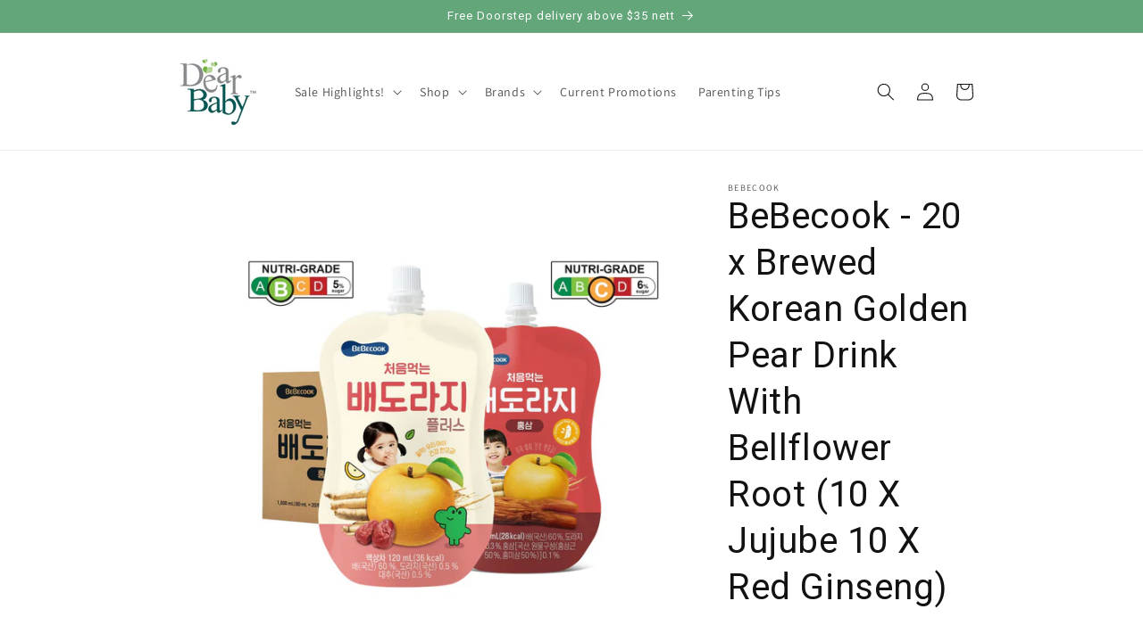

--- FILE ---
content_type: application/x-javascript
request_url: https://app.sealsubscriptions.com/shopify/public/status/shop/dapple-singapore.myshopify.com.js?1769240993
body_size: -285
content:
var sealsubscriptions_settings_updated='1700107613c';